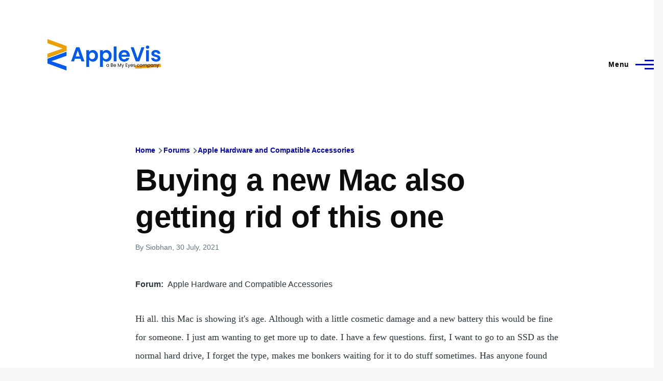

--- FILE ---
content_type: text/html; charset=UTF-8
request_url: https://www.applevis.com/comment/127065
body_size: 15026
content:
<!DOCTYPE html>
<html lang="en" dir="ltr" style="--color--primary-hue:240;--color--primary-saturation:100%;--color--primary-lightness:50">
  <head>
    <meta charset="utf-8" />
<meta name="description" content="Hi all. this Mac is showing it&#039;s age. Although with a little cosmetic damage and a new battery this would be fine for someone. I just am wanting to get more up to date. I have a few questions. first, I want to go to an SSD as the normal hard drive, I forget the type, makes me bonkers waiting for it to do stuff sometimes. Has anyone found boot times, and loading of pages and apps better with an SSD? Has anyone bought a smaller one and wished for a bigger one? What&#039;s the big difference between an air and a pro? This one I&#039;m writing on is a Mac book pro." />
<link rel="canonical" href="https://www.applevis.com/forum/hardware-accessories/buying-new-mac-also-getting-rid-one" />
<meta name="Generator" content="Drupal 10 (https://www.drupal.org)" />
<meta name="MobileOptimized" content="width" />
<meta name="HandheldFriendly" content="true" />
<meta name="viewport" content="width=device-width, initial-scale=1.0" />
<script>var ct_check_js_val = 'ab56c3e943404e88368d3a69243de991';var drupal_ac_antibot_cookie_value = 'd77625ea8e0d66eb8e413c41f400da2bdff1bf48d9e07cec27f5b29fd1c9390d';var ct_use_cookies = 1;var ct_use_alt_cookies = 0;var ct_capture_buffer = 0;</script>

    <title>Buying a new Mac also getting rid of this one | AppleVis</title>
    <link rel="stylesheet" media="all" href="/sites/default/files/css/css_TGGviOI6mKpPmwTwpQPx-kVM3_1dSHtePJVIUuG0AmQ.css?delta=0&amp;language=en&amp;theme=applevis&amp;include=eJxljkEOgzAMBD8UyJOibeIGt06M7AjK7wsXDu1lpZ3Zw2JdhTb2WEUfkMnHIdxreApqvGI-6zvhhU-oqlUoDUN3wVCLhT0LuJEFFd7INGZtjfrwG3RsXDFY--SUtRfYcUsnWF6mDjPdf-nOhYJrZkhqVBjp-uLxH81joXZuDx_U4gNOX-mhVLI" />
<link rel="stylesheet" media="all" href="/sites/default/files/css/css_WDNBB2c1Nb1Wpj7b3ijKZSIDRj3QpkzsBcyp3JB6xco.css?delta=1&amp;language=en&amp;theme=applevis&amp;include=eJxljkEOgzAMBD8UyJOibeIGt06M7AjK7wsXDu1lpZ3Zw2JdhTb2WEUfkMnHIdxreApqvGI-6zvhhU-oqlUoDUN3wVCLhT0LuJEFFd7INGZtjfrwG3RsXDFY--SUtRfYcUsnWF6mDjPdf-nOhYJrZkhqVBjp-uLxH81joXZuDx_U4gNOX-mhVLI" />

    <script type="application/json" data-drupal-selector="drupal-settings-json">{"path":{"baseUrl":"\/","pathPrefix":"","currentPath":"comment\/127065","currentPathIsAdmin":false,"isFront":false,"currentLanguage":"en","currentQuery":{"page":0}},"pluralDelimiter":"\u0003","suppressDeprecationErrors":true,"ajaxPageState":{"libraries":"[base64]","theme":"applevis","theme_token":null},"ajaxTrustedUrl":{"\/search":true},"gtag":{"tagId":"G-PSEEXTXQ9K","consentMode":false,"otherIds":[""],"events":[],"additionalConfigInfo":[]},"field_group":{"html_element":{"mode":"full","context":"view","settings":{"classes":"","id":"","element":"div","show_label":true,"label_element":"h2","label_element_classes":"","attributes":"","effect":"none","speed":"fast"}}},"googleTranslatorDisclaimer":{"selector":".google-translator-switch","displayMode":"HORIZONTAL","disclaimerTitle":"","disclaimer":"","acceptText":"Accept","dontAcceptText":"Do Not Accept","element":"\u003Cspan id=\u0022google_translator_element\u0022\u003E\u003C\/span\u003E\n\u003Cscript src=\u0022\/\/translate.google.com\/translate_a\/element.js?cb=Drupal.behaviors.googleTranslatorElement.init\u0022\u003E\u003C\/script\u003E\n"},"googleTranslatorElement":{"id":"google_translator_element","langcode":"en","languages":"af,sq,am,ar,hy,az,eu,be,bn,bs,bg,ca,ny,zh-CN,zh-TW,co,hr,cs,da,nl,en,eo,et,ee,tl,fi,fr,fy,gl,ka,de,el,gn,gu,ht,ha,haw,iw,hi,hmn,hu,is,ig,id,ga,it,ja,jw,kn,kk,km,rw,ko,kri,ku,ckb,ky,lo,lv,ln,lt,lg,mk,mg,ms,ml,mt,mi,mr,mn,ne,no,or,om,ps,fa,pl,pt,pa,qu,ro,ru,gd,sr,st,sn,sd,si,sk,sl,so,es,su,sw,sv,tg,ta,tt,te,th,ti,tr,tk,ug,uk,ur,uz,vi,cy,xh,yi,yo,zu","displayMode":"HORIZONTAL"},"user":{"uid":0,"permissionsHash":"de5ea5165b6ac84c6351506e83b4f2f4de78a0af6c2931b53fc7eb9114cc6ba3"}}</script>
<script src="/sites/default/files/js/js_0CmhpdJqi2nwlfIHnD0NUc-XwZYha2wAVY90_jGlHRA.js?scope=header&amp;delta=0&amp;language=en&amp;theme=applevis&amp;include=eJxdjVEOwyAMQy8E5UhVCBnLGggKtN1uPyZVk7YfS8-2bBSCOkC2AC3i8G2PwuhQS6E6QrK9gSwX-vjyB9NJ5m4COXxkEa7bCg94uqyahdYxkzzln5efkkHtAkMtJO4owGWuqvBBpuH661-jExje_cmJ3uukRMU"></script>
<script src="/modules/google_tag/js/gtag.js?t8y8zp"></script>

    
<link rel="preload" href="/core/themes/olivero/fonts/metropolis/Metropolis-Regular.woff2" as="font" type="font/woff2" crossorigin>
<link rel="preload" href="/core/themes/olivero/fonts/metropolis/Metropolis-SemiBold.woff2" as="font" type="font/woff2" crossorigin>
<link rel="preload" href="/core/themes/olivero/fonts/metropolis/Metropolis-Bold.woff2" as="font" type="font/woff2" crossorigin>
<link rel="preload" href="/core/themes/olivero/fonts/lora/lora-v14-latin-regular.woff2" as="font" type="font/woff2" crossorigin>
    <noscript><link rel="stylesheet" href="/core/themes/olivero/css/components/navigation/nav-primary-no-js.css?t8y8zp" />
</noscript>
  </head>
  <body class="path-node page-node-type-forum">
        <a href="#main-content" class="visually-hidden focusable skip-link">
      Skip to main content
    </a>
    
      <div class="dialog-off-canvas-main-canvas" data-off-canvas-main-canvas>
    
<div id="page-wrapper" class="page-wrapper">
  <div id="page">

          <header id="header" class="site-header" data-drupal-selector="site-header" role="banner">

                <div class="site-header__fixable" data-drupal-selector="site-header-fixable">
          <div class="site-header__initial">
            <button class="sticky-header-toggle" data-drupal-selector="sticky-header-toggle" role="switch" aria-controls="site-header__inner" aria-label="Sticky header" aria-checked="false">
              <span class="sticky-header-toggle__icon">
                <span></span>
                <span></span>
                <span></span>
              </span>
            </button>
          </div>

                    <div id="site-header__inner" class="site-header__inner" data-drupal-selector="site-header-inner">
            <div class="container site-header__inner__container">

              


<div id="block-applevis-site-branding" role="banner" aria-label="Banner" class="site-branding--bg-white site-branding block block-system block-system-branding-block">
  
    
    <div class="site-branding__inner">
          <a href="/" rel="home" class="site-branding__logo">
        <img src="/sites/default/files/applevis-logo-2026-blue_0.svg" alt="AppleVis Logo" fetchpriority="high" />
      </a>
          </div>
</div>

<div class="header-nav-overlay" data-drupal-selector="header-nav-overlay"></div>


                              <div class="mobile-buttons" data-drupal-selector="mobile-buttons">
                  <button class="mobile-nav-button" data-drupal-selector="mobile-nav-button" aria-label="Main Menu" aria-controls="header-nav" aria-expanded="false">
                    <span class="mobile-nav-button__label">Menu</span>
                    <span class="mobile-nav-button__icon"></span>
                  </button>
                </div>

                <div id="header-nav" class="header-nav" data-drupal-selector="header-nav">
                  
<div class="views-exposed-form block block-search-narrow" data-drupal-selector="views-exposed-form-site-search-page-1" id="block-applevis-exposedformsite-searchpage-1-3" role="search" aria-label="Site search">
  
    
          <div class="block-search-narrow__wrapper" data-drupal-selector="block-search-narrow-wrapper" tabindex="-1">
      <div class="block-search-narrow__container">
        <div class="block-search-narrow__grid">
          <form action="/search" method="get" id="views-exposed-form-site-search-page-1" accept-charset="UTF-8" class="search-form search-block-form">
  <div class="js-form-item form-item js-form-type-search form-item-key js-form-item-key">
      <label for="edit-key" class="form-item__label">Search</label>
        <input placeholder="Type to search" data-drupal-selector="edit-key" type="search" id="edit-key" name="key" value="" size="30" maxlength="128" class="form-search form-element form-element--type-search form-element--api-search" />

        </div>
<div data-drupal-selector="edit-actions" class="form-actions js-form-wrapper form-wrapper" id="edit-actions"><input class="button--primary search-form__submit button js-form-submit form-submit" data-drupal-selector="edit-submit-site-search" type="submit" id="edit-submit-site-search" value="Search" />
</div>


</form>

        </div>
      </div>
    </div>
  </div>
<nav  id="block-applevis-main-menu" role="navigation" aria-label="Main menu" class="primary-nav block block-menu navigation menu--main" aria-labelledby="block-applevis-main-menu-menu">
            
  <h2 class="visually-hidden block__title" id="block-applevis-main-menu-menu">Main navigation</h2>
  
        


          
        
    <ul  class="menu primary-nav__menu primary-nav__menu--level-1" data-drupal-selector="primary-nav-menu--level-1">
            
                          
        
        
        <li class="primary-nav__menu-item primary-nav__menu-item--link primary-nav__menu-item--level-1">
                              
                      <a href="/" class="primary-nav__menu-link primary-nav__menu-link--link primary-nav__menu-link--level-1" data-drupal-selector="primary-nav-menu-link-has-children" data-drupal-link-system-path="&lt;front&gt;">            <span class="primary-nav__menu-link-inner primary-nav__menu-link-inner--level-1">Home</span>
          </a>

            
                  </li>
      
                          
        
        
        <li class="primary-nav__menu-item primary-nav__menu-item--button primary-nav__menu-item--level-1 primary-nav__menu-item--has-children" data-drupal-selector="primary-nav-menu-item-has-children">
                              
          
            <button class="primary-nav__menu-link primary-nav__menu-link--button primary-nav__menu-link--level-1 primary-nav__menu-link--has-children" aria-controls="primary-menu-item-12" aria-expanded="false" data-drupal-selector="primary-nav-submenu-toggle-button" type="button">            <span class="primary-nav__menu-link-inner primary-nav__menu-link-inner--level-1">Account</span>
          </button>

                                  
              <span data-drupal-selector="primary-nav-menu-🥕" class="primary-nav__menu-🥕"></span>
    
    <ul  class="menu primary-nav__menu primary-nav__menu--level-2" data-drupal-selector="primary-nav-menu--level-2" id="primary-menu-item-12">
            
                          
        
        
        <li class="primary-nav__menu-item primary-nav__menu-item--link primary-nav__menu-item--level-2">
                              
                      <a href="/user/login?destination=/forum/hardware-accessories/buying-new-mac-also-getting-rid-one%3Fpage%3D0" class="primary-nav__menu-link primary-nav__menu-link--link primary-nav__menu-link--level-2" data-drupal-link-system-path="user/login">            <span class="primary-nav__menu-link-inner primary-nav__menu-link-inner--level-2">Log in</span>
          </a>

            
                  </li>
          </ul>
  
                  </li>
      
                          
        
        
        <li class="primary-nav__menu-item primary-nav__menu-item--button primary-nav__menu-item--level-1 primary-nav__menu-item--has-children" data-drupal-selector="primary-nav-menu-item-has-children">
                              
          
            <button class="primary-nav__menu-link primary-nav__menu-link--button primary-nav__menu-link--level-1 primary-nav__menu-link--has-children" aria-controls="primary-menu-item-123" aria-expanded="false" data-drupal-selector="primary-nav-submenu-toggle-button" type="button">            <span class="primary-nav__menu-link-inner primary-nav__menu-link-inner--level-1">Post</span>
          </button>

                                  
              <span data-drupal-selector="primary-nav-menu-🥕" class="primary-nav__menu-🥕"></span>
    
    <ul  class="menu primary-nav__menu primary-nav__menu--level-2" data-drupal-selector="primary-nav-menu--level-2" id="primary-menu-item-123">
            
                          
        
        
        <li class="primary-nav__menu-item primary-nav__menu-item--link primary-nav__menu-item--level-2">
                              
                      <a href="https://www.applevis.com/help/guidelines" class="primary-nav__menu-link primary-nav__menu-link--link primary-nav__menu-link--level-2">            <span class="primary-nav__menu-link-inner primary-nav__menu-link-inner--level-2">Posting Guidelines</span>
          </a>

            
                  </li>
      
                          
        
        
        <li class="primary-nav__menu-item primary-nav__menu-item--link primary-nav__menu-item--level-2">
                              
                      <a href="/podcasts/upload" class="primary-nav__menu-link primary-nav__menu-link--link primary-nav__menu-link--level-2" data-drupal-link-system-path="contact/submit_podcast">            <span class="primary-nav__menu-link-inner primary-nav__menu-link-inner--level-2">Submit Podcast</span>
          </a>

            
                  </li>
      
                          
        
        
        <li class="primary-nav__menu-item primary-nav__menu-item--link primary-nav__menu-item--level-2">
                              
                      <a href="https://www.applevis.com/form/blog-submission" class="primary-nav__menu-link primary-nav__menu-link--link primary-nav__menu-link--level-2">            <span class="primary-nav__menu-link-inner primary-nav__menu-link-inner--level-2">Submit Blog Post</span>
          </a>

            
                  </li>
          </ul>
  
                  </li>
      
                          
        
        
        <li class="primary-nav__menu-item primary-nav__menu-item--button primary-nav__menu-item--level-1 primary-nav__menu-item--has-children" data-drupal-selector="primary-nav-menu-item-has-children">
                              
          
            <button class="primary-nav__menu-link primary-nav__menu-link--button primary-nav__menu-link--level-1 primary-nav__menu-link--has-children" aria-controls="primary-menu-item-1234" aria-expanded="false" data-drupal-selector="primary-nav-submenu-toggle-button" type="button">            <span class="primary-nav__menu-link-inner primary-nav__menu-link-inner--level-1">Apps</span>
          </button>

                                  
              <span data-drupal-selector="primary-nav-menu-🥕" class="primary-nav__menu-🥕"></span>
    
    <ul  class="menu primary-nav__menu primary-nav__menu--level-2" data-drupal-selector="primary-nav-menu--level-2" id="primary-menu-item-1234">
            
                          
        
        
        <li class="primary-nav__menu-item primary-nav__menu-item--link primary-nav__menu-item--level-2">
                              
                      <a href="https://www.applevis.com/apps/latest" class="primary-nav__menu-link primary-nav__menu-link--link primary-nav__menu-link--level-2">            <span class="primary-nav__menu-link-inner primary-nav__menu-link-inner--level-2">Latest App Entries</span>
          </a>

            
                  </li>
      
                          
        
        
        <li class="primary-nav__menu-item primary-nav__menu-item--link primary-nav__menu-item--level-2">
                              
                      <a href="https://www.applevis.com/apps/ios/browse" class="primary-nav__menu-link primary-nav__menu-link--link primary-nav__menu-link--level-2">            <span class="primary-nav__menu-link-inner primary-nav__menu-link-inner--level-2">iOS and iPadOS Apps</span>
          </a>

            
                  </li>
      
                          
        
        
        <li class="primary-nav__menu-item primary-nav__menu-item--link primary-nav__menu-item--level-2">
                              
                      <a href="https://www.applevis.com/apps/mac/browse" class="primary-nav__menu-link primary-nav__menu-link--link primary-nav__menu-link--level-2">            <span class="primary-nav__menu-link-inner primary-nav__menu-link-inner--level-2">Mac Apps</span>
          </a>

            
                  </li>
      
                          
        
        
        <li class="primary-nav__menu-item primary-nav__menu-item--link primary-nav__menu-item--level-2">
                              
                      <a href="https://www.applevis.com/apps/watch" class="primary-nav__menu-link primary-nav__menu-link--link primary-nav__menu-link--level-2">            <span class="primary-nav__menu-link-inner primary-nav__menu-link-inner--level-2">Apple Watch Apps</span>
          </a>

            
                  </li>
      
                          
        
        
        <li class="primary-nav__menu-item primary-nav__menu-item--link primary-nav__menu-item--level-2">
                              
                      <a href="https://www.applevis.com/apps/tv" class="primary-nav__menu-link primary-nav__menu-link--link primary-nav__menu-link--level-2">            <span class="primary-nav__menu-link-inner primary-nav__menu-link-inner--level-2">Apple TV Apps</span>
          </a>

            
                  </li>
      
                          
        
        
        <li class="primary-nav__menu-item primary-nav__menu-item--link primary-nav__menu-item--level-2">
                              
                      <a href="/apps/ios/apps-for-blind-or-low-vision-users" class="primary-nav__menu-link primary-nav__menu-link--link primary-nav__menu-link--level-2" data-drupal-link-system-path="apps/ios/apps-for-blind-or-low-vision-users">            <span class="primary-nav__menu-link-inner primary-nav__menu-link-inner--level-2">Apps Developed Specifically for Blind, DeafBlind, and Low Vision Users</span>
          </a>

            
                  </li>
      
                          
        
        
        <li class="primary-nav__menu-item primary-nav__menu-item--link primary-nav__menu-item--level-2">
                              
                      <a href="/apps" title="Browse and search our App Directories" class="primary-nav__menu-link primary-nav__menu-link--link primary-nav__menu-link--level-2" data-drupal-link-system-path="node/27484">            <span class="primary-nav__menu-link-inner primary-nav__menu-link-inner--level-2">Browse App Directories</span>
          </a>

            
                  </li>
          </ul>
  
                  </li>
      
                          
        
        
        <li class="primary-nav__menu-item primary-nav__menu-item--button primary-nav__menu-item--level-1 primary-nav__menu-item--has-children" data-drupal-selector="primary-nav-menu-item-has-children">
                              
          
            <button class="primary-nav__menu-link primary-nav__menu-link--button primary-nav__menu-link--level-1 primary-nav__menu-link--has-children" aria-controls="primary-menu-item-12345" aria-expanded="false" data-drupal-selector="primary-nav-submenu-toggle-button" type="button">            <span class="primary-nav__menu-link-inner primary-nav__menu-link-inner--level-1">Forums</span>
          </button>

                                  
              <span data-drupal-selector="primary-nav-menu-🥕" class="primary-nav__menu-🥕"></span>
    
    <ul  class="menu primary-nav__menu primary-nav__menu--level-2" data-drupal-selector="primary-nav-menu--level-2" id="primary-menu-item-12345">
            
                          
        
        
        <li class="primary-nav__menu-item primary-nav__menu-item--link primary-nav__menu-item--level-2">
                              
                      <a href="https://www.applevis.com/node/add/forum" class="primary-nav__menu-link primary-nav__menu-link--link primary-nav__menu-link--level-2">            <span class="primary-nav__menu-link-inner primary-nav__menu-link-inner--level-2">Create Forum Topic</span>
          </a>

            
                  </li>
      
                          
        
        
        <li class="primary-nav__menu-item primary-nav__menu-item--link primary-nav__menu-item--level-2">
                              
                      <a href="https://www.applevis.com/forum/apple/latest" class="primary-nav__menu-link primary-nav__menu-link--link primary-nav__menu-link--level-2">            <span class="primary-nav__menu-link-inner primary-nav__menu-link-inner--level-2">Latest Apple Posts</span>
          </a>

            
                  </li>
      
                          
        
        
        <li class="primary-nav__menu-item primary-nav__menu-item--link primary-nav__menu-item--level-2">
                              
                      <a href="https://www.applevis.com/forum/non-apple/latest" class="primary-nav__menu-link primary-nav__menu-link--link primary-nav__menu-link--level-2">            <span class="primary-nav__menu-link-inner primary-nav__menu-link-inner--level-2">Latest Non-Apple Posts</span>
          </a>

            
                  </li>
      
                          
        
        
        <li class="primary-nav__menu-item primary-nav__menu-item--link primary-nav__menu-item--level-2">
                              
                      <a href="/forum" class="primary-nav__menu-link primary-nav__menu-link--link primary-nav__menu-link--level-2" data-drupal-link-system-path="forum">            <span class="primary-nav__menu-link-inner primary-nav__menu-link-inner--level-2">Browse Forums</span>
          </a>

            
                  </li>
          </ul>
  
                  </li>
      
                          
        
        
        <li class="primary-nav__menu-item primary-nav__menu-item--button primary-nav__menu-item--level-1 primary-nav__menu-item--has-children" data-drupal-selector="primary-nav-menu-item-has-children">
                              
          
            <button class="primary-nav__menu-link primary-nav__menu-link--button primary-nav__menu-link--level-1 primary-nav__menu-link--has-children" aria-controls="primary-menu-item-123456" aria-expanded="false" data-drupal-selector="primary-nav-submenu-toggle-button" type="button">            <span class="primary-nav__menu-link-inner primary-nav__menu-link-inner--level-1">Blog</span>
          </button>

                                  
              <span data-drupal-selector="primary-nav-menu-🥕" class="primary-nav__menu-🥕"></span>
    
    <ul  class="menu primary-nav__menu primary-nav__menu--level-2" data-drupal-selector="primary-nav-menu--level-2" id="primary-menu-item-123456">
            
                          
        
        
        <li class="primary-nav__menu-item primary-nav__menu-item--link primary-nav__menu-item--level-2">
                              
                      <a href="/blog" class="primary-nav__menu-link primary-nav__menu-link--link primary-nav__menu-link--level-2" data-drupal-link-system-path="blog">            <span class="primary-nav__menu-link-inner primary-nav__menu-link-inner--level-2">AppleVis Blog</span>
          </a>

            
                  </li>
      
                          
        
        
        <li class="primary-nav__menu-item primary-nav__menu-item--link primary-nav__menu-item--level-2">
                              
                      <a href="https://www.applevis.com/form/blog-submission" class="primary-nav__menu-link primary-nav__menu-link--link primary-nav__menu-link--level-2">            <span class="primary-nav__menu-link-inner primary-nav__menu-link-inner--level-2">Submit a Blog Post</span>
          </a>

            
                  </li>
          </ul>
  
                  </li>
      
                          
        
        
        <li class="primary-nav__menu-item primary-nav__menu-item--button primary-nav__menu-item--level-1 primary-nav__menu-item--has-children" data-drupal-selector="primary-nav-menu-item-has-children">
                              
          
            <button class="primary-nav__menu-link primary-nav__menu-link--button primary-nav__menu-link--level-1 primary-nav__menu-link--has-children" aria-controls="primary-menu-item-1234567" aria-expanded="false" data-drupal-selector="primary-nav-submenu-toggle-button" type="button">            <span class="primary-nav__menu-link-inner primary-nav__menu-link-inner--level-1">Podcasts</span>
          </button>

                                  
              <span data-drupal-selector="primary-nav-menu-🥕" class="primary-nav__menu-🥕"></span>
    
    <ul  class="menu primary-nav__menu primary-nav__menu--level-2" data-drupal-selector="primary-nav-menu--level-2" id="primary-menu-item-1234567">
            
                          
        
        
        <li class="primary-nav__menu-item primary-nav__menu-item--link primary-nav__menu-item--level-2">
                              
                      <a href="/podcasts" class="primary-nav__menu-link primary-nav__menu-link--link primary-nav__menu-link--level-2" data-drupal-link-system-path="podcasts">            <span class="primary-nav__menu-link-inner primary-nav__menu-link-inner--level-2">AppleVis Podcast</span>
          </a>

            
                  </li>
      
                          
        
        
        <li class="primary-nav__menu-item primary-nav__menu-item--link primary-nav__menu-item--level-2">
                              
                      <a href="https://www.applevis.com/podcasts/upload" class="primary-nav__menu-link primary-nav__menu-link--link primary-nav__menu-link--level-2">            <span class="primary-nav__menu-link-inner primary-nav__menu-link-inner--level-2">Submit a Podcast</span>
          </a>

            
                  </li>
          </ul>
  
                  </li>
      
                          
        
        
        <li class="primary-nav__menu-item primary-nav__menu-item--button primary-nav__menu-item--level-1 primary-nav__menu-item--has-children" data-drupal-selector="primary-nav-menu-item-has-children">
                              
          
            <button class="primary-nav__menu-link primary-nav__menu-link--button primary-nav__menu-link--level-1 primary-nav__menu-link--has-children" aria-controls="primary-menu-item-12345678" aria-expanded="false" data-drupal-selector="primary-nav-submenu-toggle-button" type="button">            <span class="primary-nav__menu-link-inner primary-nav__menu-link-inner--level-1">Bugs</span>
          </button>

                                  
              <span data-drupal-selector="primary-nav-menu-🥕" class="primary-nav__menu-🥕"></span>
    
    <ul  class="menu primary-nav__menu primary-nav__menu--level-2" data-drupal-selector="primary-nav-menu--level-2" id="primary-menu-item-12345678">
            
                          
        
        
        <li class="primary-nav__menu-item primary-nav__menu-item--link primary-nav__menu-item--level-2">
                              
                      <a href="/bugs" class="primary-nav__menu-link primary-nav__menu-link--link primary-nav__menu-link--level-2" data-drupal-link-system-path="node/12823">            <span class="primary-nav__menu-link-inner primary-nav__menu-link-inner--level-2">Bug Tracker</span>
          </a>

            
                  </li>
      
                          
        
        
        <li class="primary-nav__menu-item primary-nav__menu-item--link primary-nav__menu-item--level-2">
                              
                      <a href="https://www.applevis.com/bugs/ios-ipados-active" class="primary-nav__menu-link primary-nav__menu-link--link primary-nav__menu-link--level-2">            <span class="primary-nav__menu-link-inner primary-nav__menu-link-inner--level-2">Active iOS &amp; iPadOS Bugs</span>
          </a>

            
                  </li>
      
                          
        
        
        <li class="primary-nav__menu-item primary-nav__menu-item--link primary-nav__menu-item--level-2">
                              
                      <a href="https://www.applevis.com/bugs/macos-active" class="primary-nav__menu-link primary-nav__menu-link--link primary-nav__menu-link--level-2">            <span class="primary-nav__menu-link-inner primary-nav__menu-link-inner--level-2">Active macOS Bugs</span>
          </a>

            
                  </li>
      
                          
        
        
        <li class="primary-nav__menu-item primary-nav__menu-item--link primary-nav__menu-item--level-2">
                              
                      <a href="/community-bug-program" class="primary-nav__menu-link primary-nav__menu-link--link primary-nav__menu-link--level-2" data-drupal-link-system-path="node/39559">            <span class="primary-nav__menu-link-inner primary-nav__menu-link-inner--level-2">Community Bug Program</span>
          </a>

            
                  </li>
          </ul>
  
                  </li>
      
                          
        
        
        <li class="primary-nav__menu-item primary-nav__menu-item--button primary-nav__menu-item--level-1 primary-nav__menu-item--has-children" data-drupal-selector="primary-nav-menu-item-has-children">
                              
          
            <button class="primary-nav__menu-link primary-nav__menu-link--button primary-nav__menu-link--level-1 primary-nav__menu-link--has-children" aria-controls="primary-menu-item-123456789" aria-expanded="false" data-drupal-selector="primary-nav-submenu-toggle-button" type="button">            <span class="primary-nav__menu-link-inner primary-nav__menu-link-inner--level-1">More</span>
          </button>

                                  
              <span data-drupal-selector="primary-nav-menu-🥕" class="primary-nav__menu-🥕"></span>
    
    <ul  class="menu primary-nav__menu primary-nav__menu--level-2" data-drupal-selector="primary-nav-menu--level-2" id="primary-menu-item-123456789">
            
                          
        
        
        <li class="primary-nav__menu-item primary-nav__menu-item--link primary-nav__menu-item--level-2">
                              
                      <a href="https://www.applevis.com/new-to-ios" class="primary-nav__menu-link primary-nav__menu-link--link primary-nav__menu-link--level-2">            <span class="primary-nav__menu-link-inner primary-nav__menu-link-inner--level-2">Getting Started with Your First iPhone or iPad</span>
          </a>

            
                  </li>
      
                          
        
        
        <li class="primary-nav__menu-item primary-nav__menu-item--link primary-nav__menu-item--level-2">
                              
                      <a href="https://www.applevis.com/new-to-mac" class="primary-nav__menu-link primary-nav__menu-link--link primary-nav__menu-link--level-2">            <span class="primary-nav__menu-link-inner primary-nav__menu-link-inner--level-2">Getting Started with Your First Mac</span>
          </a>

            
                  </li>
      
                          
        
        
        <li class="primary-nav__menu-item primary-nav__menu-item--link primary-nav__menu-item--level-2">
                              
                      <a href="/guides" class="primary-nav__menu-link primary-nav__menu-link--link primary-nav__menu-link--level-2" data-drupal-link-system-path="guides">            <span class="primary-nav__menu-link-inner primary-nav__menu-link-inner--level-2">Guides &amp; Tutorials</span>
          </a>

            
                  </li>
      
                          
        
        
        <li class="primary-nav__menu-item primary-nav__menu-item--link primary-nav__menu-item--level-2">
                              
                      <a href="https://www.applevis.com/apps/ios/apps-for-blind-or-low-vision-users" class="primary-nav__menu-link primary-nav__menu-link--link primary-nav__menu-link--level-2">            <span class="primary-nav__menu-link-inner primary-nav__menu-link-inner--level-2">AppleVis Golden Apples</span>
          </a>

            
                  </li>
      
                          
        
        
        <li class="primary-nav__menu-item primary-nav__menu-item--link primary-nav__menu-item--level-2">
                              
                      <a href="/reviews" class="primary-nav__menu-link primary-nav__menu-link--link primary-nav__menu-link--level-2" data-drupal-link-system-path="reviews">            <span class="primary-nav__menu-link-inner primary-nav__menu-link-inner--level-2">Hardware &amp; Accessory Reviews</span>
          </a>

            
                  </li>
      
                          
        
        
        <li class="primary-nav__menu-item primary-nav__menu-item--link primary-nav__menu-item--level-2">
                              
                      <a href="/developers" title="Information For App Developers" class="primary-nav__menu-link primary-nav__menu-link--link primary-nav__menu-link--level-2" data-drupal-link-system-path="node/22">            <span class="primary-nav__menu-link-inner primary-nav__menu-link-inner--level-2">Resources for Developers</span>
          </a>

            
                  </li>
          </ul>
  
                  </li>
      
                          
        
        
        <li class="primary-nav__menu-item primary-nav__menu-item--button primary-nav__menu-item--level-1 primary-nav__menu-item--has-children" data-drupal-selector="primary-nav-menu-item-has-children">
                              
          
            <button class="primary-nav__menu-link primary-nav__menu-link--button primary-nav__menu-link--level-1 primary-nav__menu-link--has-children" aria-controls="primary-menu-item-12345678910" aria-expanded="false" data-drupal-selector="primary-nav-submenu-toggle-button" type="button">            <span class="primary-nav__menu-link-inner primary-nav__menu-link-inner--level-1">About</span>
          </button>

                                  
              <span data-drupal-selector="primary-nav-menu-🥕" class="primary-nav__menu-🥕"></span>
    
    <ul  class="menu primary-nav__menu primary-nav__menu--level-2" data-drupal-selector="primary-nav-menu--level-2" id="primary-menu-item-12345678910">
            
                          
        
        
        <li class="primary-nav__menu-item primary-nav__menu-item--link primary-nav__menu-item--level-2">
                              
                      <a href="https://www.applevis.com/about" class="primary-nav__menu-link primary-nav__menu-link--link primary-nav__menu-link--level-2">            <span class="primary-nav__menu-link-inner primary-nav__menu-link-inner--level-2">About AppleVis</span>
          </a>

            
                  </li>
      
                          
        
        
        <li class="primary-nav__menu-item primary-nav__menu-item--link primary-nav__menu-item--level-2">
                              
                      <a href="https://www.applevis.com/help" class="primary-nav__menu-link primary-nav__menu-link--link primary-nav__menu-link--level-2">            <span class="primary-nav__menu-link-inner primary-nav__menu-link-inner--level-2">Frequently Asked Questions</span>
          </a>

            
                  </li>
      
                          
        
        
        <li class="primary-nav__menu-item primary-nav__menu-item--link primary-nav__menu-item--level-2">
                              
                      <a href="https://www.applevis.com/contact" class="primary-nav__menu-link primary-nav__menu-link--link primary-nav__menu-link--level-2">            <span class="primary-nav__menu-link-inner primary-nav__menu-link-inner--level-2">Contact AppleVis</span>
          </a>

            
                  </li>
      
                          
        
        
        <li class="primary-nav__menu-item primary-nav__menu-item--link primary-nav__menu-item--level-2">
                              
                      <a href="https://www.applevis.com/newsletter" class="primary-nav__menu-link primary-nav__menu-link--link primary-nav__menu-link--level-2">            <span class="primary-nav__menu-link-inner primary-nav__menu-link-inner--level-2">Newsletter</span>
          </a>

            
                  </li>
      
                          
        
        
        <li class="primary-nav__menu-item primary-nav__menu-item--link primary-nav__menu-item--level-2">
                              
                      <a href="https://www.bemyeyes.com" class="primary-nav__menu-link primary-nav__menu-link--link primary-nav__menu-link--level-2">            <span class="primary-nav__menu-link-inner primary-nav__menu-link-inner--level-2">Be My Eyes</span>
          </a>

            
                  </li>
          </ul>
  
                  </li>
          </ul>
  


  </nav>


                  

  <div class="region region--secondary-menu">
    <div class="views-exposed-form form--inline block block-search-wide" data-drupal-selector="views-exposed-form-site-search-page-1" id="block-applevis-exposedformsite-searchpage-1">
  
    
      <button class="block-search-wide__button" aria-label="Search Form" data-drupal-selector="block-search-wide-button">
      <svg xmlns="http://www.w3.org/2000/svg" width="22" height="23" viewBox="0 0 22 23">
  <path fill="currentColor" d="M21.7,21.3l-4.4-4.4C19,15.1,20,12.7,20,10c0-5.5-4.5-10-10-10S0,4.5,0,10s4.5,10,10,10c2.1,0,4.1-0.7,5.8-1.8l4.5,4.5c0.4,0.4,1,0.4,1.4,0S22.1,21.7,21.7,21.3z M10,18c-4.4,0-8-3.6-8-8s3.6-8,8-8s8,3.6,8,8S14.4,18,10,18z"/>
</svg>
      <span class="block-search-wide__button-close"></span>
    </button>

        <div class="block-search-wide__wrapper" data-drupal-selector="block-search-wide-wrapper" tabindex="-1">
      <div class="block-search-wide__container">
        <div class="block-search-wide__grid">
          <form action="/search" method="get" id="views-exposed-form-site-search-page-1" accept-charset="UTF-8" class="search-form search-block-form">
  <div class="js-form-item form-item js-form-type-search form-item-key js-form-item-key">
      <label for="edit-key--2" class="form-item__label">Search</label>
        <input placeholder="Type to search" data-drupal-selector="edit-key" type="search" id="edit-key--2" name="key" value="" size="30" maxlength="128" class="form-search form-element form-element--type-search form-element--api-search" />

        </div>
<div data-drupal-selector="edit-actions" class="form-actions js-form-wrapper form-wrapper" id="edit-actions--2"><input class="button--primary search-form__submit button js-form-submit form-submit" data-drupal-selector="edit-submit-site-search-2" type="submit" id="edit-submit-site-search--2" value="Search" />
</div>


</form>

        </div>
      </div>
    </div>
  </div>

  </div>

                </div>
                          </div>
          </div>
        </div>
      </header>
    
    <div id="main-wrapper" class="layout-main-wrapper layout-container">
      <div id="main" class="layout-main">
        <div class="main-content">
          <a id="main-content" tabindex="-1"></a>
          
          <div class="main-content__container container">
            

  <div class="region region--highlighted grid-full layout--pass--content-medium">
    

<div id="block-applevis-googletranslator" class="block block-google-translator">
  
    
      <div class="block__content">
      <a href="#" class="notranslate google-translator-switch">Translate this page</a>

    </div>
  </div>
<div data-drupal-messages-fallback class="hidden messages-list"></div>

  </div>

            

  <div class="region region--breadcrumb grid-full layout--pass--content-medium">
    

<div id="block-applevis-breadcrumbs" class="block block-system block-system-breadcrumb-block">
  
    
      <div class="block__content">
        <nav class="breadcrumb" role="navigation" aria-labelledby="system-breadcrumb">
    <h2 id="system-breadcrumb" class="visually-hidden">Breadcrumb</h2>
    <div class="breadcrumb__content">
      <ol class="breadcrumb__list">
                  <li class="breadcrumb__item">
                          <a href="/" class="breadcrumb__link">Home</a>
                      </li>
                  <li class="breadcrumb__item">
                          <a href="/forum" class="breadcrumb__link">Forums</a>
                      </li>
                  <li class="breadcrumb__item">
                          <a href="/forum/hardware-accessories" class="breadcrumb__link">Apple Hardware and Compatible Accessories</a>
                      </li>
              </ol>
    </div>
  </nav>

    </div>
  </div>

  </div>


                          <main role="main">
                

  <div class="region region--content-above grid-full layout--pass--content-medium">
    

<div id="block-applevis-page-title" class="block block-core block-page-title-block">
  
  

  <h1 class="title page-title">
<span>Buying a new Mac also getting rid of this one</span>
</h1>


  
</div>

  </div>

                

  <div class="region region--content grid-full layout--pass--content-medium" id="content">
    

<div id="block-applevis-content" class="block block-system block-system-main-block">
  
    
      <div class="block__content">
      

<article data-history-node-id="30592" class="node node--type-forum node--view-mode-full">
  <header class="">
    
          
          <div class="node__meta">
          <p>
	    <span>
              By
	      <span><span>Siobhan</span></span>, 30  July,  2021
            </span>
	  </p>
                      <div class="node__author-image">
              <div>
  </div>

            </p>
                    
      </div>
      </header>
  <div class="node__content">
        
  <div class="field field--name-taxonomy-forums field--type-entity-reference field--label-inline clearfix">
    <div class="field__label">Forum</div>
              <div class="field__item">Apple Hardware and Compatible Accessories</div>
          </div>

            <div class="text-content clearfix field field--name-body field--type-text-with-summary field--label-hidden field__item"><p>Hi all. this Mac is showing it&#039;s age. Although with a little cosmetic damage and a new battery this would be fine for someone. I just am wanting to get more up to date. I have a few questions. first, I want to go to an SSD as the normal hard drive, I forget the type, makes me bonkers waiting for it to do stuff sometimes. Has anyone found boot times, and loading of pages and apps better with an SSD? Has anyone bought a smaller one and wished for a bigger one? What&#039;s the big difference between an air and a pro? This one I&#039;m writing on is a Mac book pro. If I erase the disc before selling this one, will someone else be able to get a copy of Catalina on it? That&#039;s as far as it goes. I want to put as much thought into this as possible. I don&#039;t want to have the latest one, but one that holds for a few system upgrades. I swear i&#039;ve written this stuff before, so I apologize. Thanks for any help Any other tips experiences, or sites I can check besides the usual would help too. I live in Florida. Have a good one.<br />
P.s. I&#039;m hesitant for a referbished as two computers, my dad&#039;s and my own back in the day have crapped out.</p>
</div>
      
<div >
  <h2>Options</h2>
    <ul class="links inline">
          <li><a href="/user/login?destination=/forum/hardware-accessories/buying-new-mac-also-getting-rid-one%23comment-form">Log in</a> or <a href="/user/register?destination=/forum/hardware-accessories/buying-new-mac-also-getting-rid-one%23comment-form">register</a> to post comments</li>
      </ul>
  </div>

<section data-drupal-selector="comments" class="comments">

      
    <h2 class="comments__title">Comments</h2>
    
  
  
<article  data-comment-user-id="9" id="comment-126940" class="comment js-comment comment--level-1" role="article" data-drupal-selector="comment">
     <div class="comment__title">
               
        <h3><a href="/comment/126940#comment-126940" class="permalink" rel="bookmark" hreflang="en">The M1 MacBook Air is fine for most everyone</a></h3>
        
          </div>
  <span class="hidden" data-comment-timestamp="1627655055"></span>

  <div class="comment__text-wrapper">
    <footer class="comment__meta">
      <p class="comment__author">By <span>Brandt</span> on Friday, July 30, 2021 - 14:24</p>
  <div class="comment__picture-wrapper">
    <div class="comment__picture">
      <div>
  </div>

    </div>
  </div>
                </footer>
    <div class="comment__title comment__content">
      
            <div class="text-content field field--name-comment-body field--type-text-long field--label-hidden field__item comment__text-content"><p>Hi Siobhan,</p>
<p>Unless you know you will need it, I wouldn&#039;t recommend buying more than the base MacBook Air to anyone. I wouldn&#039;t even bother with buying more storage, you can get external storage cheeper. Apple really gets you on that. The 8 GB Ram is also fine for most, again, if you need it, you&#039;d know.</p>
<p>I really love my M1 MacBook Air, use too use a 2012 MacBook Pro, and, yes, back then you actually needed one of those to get anything done. I haven&#039;t seen a computer with a Harddrive in so long, I really don&#039;t remember when. All new computers will have an SSD.</p>
</div>
      <ul class="links inline comment__links">
          <li class="comment__links-item"></li>
      </ul>
    </div>
  </div>
</article>

<article  data-comment-user-id="422" id="comment-126942" class="comment js-comment comment--level-1 by-node-author" role="article" data-drupal-selector="comment">
     <div class="comment__title">
               
        <h3><a href="/comment/126942#comment-126942" class="permalink" rel="bookmark" hreflang="en">Here&#039;s why I think I need more</a></h3>
        
          </div>
  <span class="hidden" data-comment-timestamp="1627655314"></span>

  <div class="comment__text-wrapper">
    <footer class="comment__meta">
      <p class="comment__author">By <span>Siobhan</span> on Friday, July 30, 2021 - 14:28</p>
  <div class="comment__picture-wrapper">
    <div class="comment__picture">
      <div>
  </div>

    </div>
  </div>
                </footer>
    <div class="comment__title comment__content">
      
            <div class="text-content field field--name-comment-body field--type-text-long field--label-hidden field__item comment__text-content"><p>Hi. Thanks for telling me that about the SSD Unless it states it, I think I get the old spinning one. The reason I think I would need more memory is because I seem to have it taking so long to do something could&#039;ve been related to the memory. I don&#039;t know i&#039;m just trying to ask questions before I stalk the fedex dude and demand I be the first delivery. Lmao thanks dude.</p>
</div>
      <ul class="links inline comment__links">
          <li class="comment__links-item"></li>
      </ul>
    </div>
  </div>
</article>

<article  data-comment-user-id="2597" id="comment-126960" class="comment js-comment comment--level-1" role="article" data-drupal-selector="comment">
     <div class="comment__title">
               
        <h3><a href="/comment/126960#comment-126960" class="permalink" rel="bookmark" hreflang="en">New Mac</a></h3>
        
          </div>
  <span class="hidden" data-comment-timestamp="1627684365"></span>

  <div class="comment__text-wrapper">
    <footer class="comment__meta">
      <p class="comment__author">By <span>CuriousNetEntity</span> on Friday, July 30, 2021 - 22:32</p>
  <div class="comment__picture-wrapper">
    <div class="comment__picture">
      <div>
  </div>

    </div>
  </div>
                </footer>
    <div class="comment__title comment__content">
      
            <div class="text-content field field--name-comment-body field--type-text-long field--label-hidden field__item comment__text-content"><p>I second the recommendation for buying a new MacBook Air. All that slowness and &quot;busy, busy, busy you are used to will be gone. 16 GB of memory didn&#039;t help my old Mac stop that. If you are used to a computer with a hard drive in it you will be totally astonished at the speed of a new one. I don&#039;t know what you tend to do with your computer, but unless you edit huge audio/video projects I doubt you need anything more than an M1 MacBook Air which comes with an SSD and 8GB RAM by default. The older Macs aren&#039;t really that much cheaper, but will be significantly slower. The only reason not to get the newest MacBook is if you also want to run Windows on it, or if there is some very specific program you use that would not work on the new processors. Most apps do work well.<br />
Maybe this doesn&#039;t matter to you, but I bought the M1 MacBook Air because it has no fan at all. It is absolutely silent and doesn&#039;t get hot. It also has better battery life than previous models.</p>
<p>Sorry I don&#039;t know anything about preparing your old Mac for resale.</p>
</div>
      <ul class="links inline comment__links">
          <li class="comment__links-item"></li>
      </ul>
    </div>
  </div>
</article>

<article  data-comment-user-id="422" id="comment-126973" class="comment js-comment comment--level-1 by-node-author" role="article" data-drupal-selector="comment">
     <div class="comment__title">
               
        <h3><a href="/comment/126973#comment-126973" class="permalink" rel="bookmark" hreflang="en">What&#039;s the sound quality?l might go with an air as right now my </a></h3>
        
          </div>
  <span class="hidden" data-comment-timestamp="1627727460"></span>

  <div class="comment__text-wrapper">
    <footer class="comment__meta">
      <p class="comment__author">By <span>Siobhan</span> on Saturday, July 31, 2021 - 10:31</p>
  <div class="comment__picture-wrapper">
    <div class="comment__picture">
      <div>
  </div>

    </div>
  </div>
                </footer>
    <div class="comment__title comment__content">
      
            <div class="text-content field field--name-comment-body field--type-text-long field--label-hidden field__item comment__text-content"><p>Have the Macs gained any decent speakers? The ones on this one are just not loud enough and no bass tospeak of. Yeah I know, laptop but still. So can anyone tell me how nice they sound now? Still doing a ton of research. I stil</p>
</div>
      <ul class="links inline comment__links">
          <li class="comment__links-item"></li>
      </ul>
    </div>
  </div>
</article>

<article  data-comment-user-id="1957" id="comment-126979" class="comment js-comment comment--level-1" role="article" data-drupal-selector="comment">
     <div class="comment__title">
               
        <h3><a href="/comment/126979#comment-126979" class="permalink" rel="bookmark" hreflang="en">Speakers </a></h3>
        
          </div>
  <span class="hidden" data-comment-timestamp="1627736223"></span>

  <div class="comment__text-wrapper">
    <footer class="comment__meta">
      <p class="comment__author">By <span>Holger Fiallo</span> on Saturday, July 31, 2021 - 12:57</p>
  <div class="comment__picture-wrapper">
    <div class="comment__picture">
      <div>
  </div>

    </div>
  </div>
                </footer>
    <div class="comment__title comment__content">
      
            <div class="text-content field field--name-comment-body field--type-text-long field--label-hidden field__item comment__text-content"><p>The only one with great sspeakers is the mac pro. The others are OK but nothing to get happy. So several reviews by a cool guy Flassy Carter on it and he does a great on any item.</p>
</div>
      <ul class="links inline comment__links">
          <li class="comment__links-item"></li>
      </ul>
    </div>
  </div>
</article>

<article  data-comment-user-id="1957" id="comment-126981" class="comment js-comment comment--level-1" role="article" data-drupal-selector="comment">
     <div class="comment__title">
               
        <h3><a href="/comment/126981#comment-126981" class="permalink" rel="bookmark" hreflang="en">Correction</a></h3>
        
          </div>
  <span class="hidden" data-comment-timestamp="1627737351"></span>

  <div class="comment__text-wrapper">
    <footer class="comment__meta">
      <p class="comment__author">By <span>Holger Fiallo</span> on Saturday, July 31, 2021 - 13:15</p>
  <div class="comment__picture-wrapper">
    <div class="comment__picture">
      <div>
  </div>

    </div>
  </div>
                </footer>
    <div class="comment__title comment__content">
      
            <div class="text-content field field--name-comment-body field--type-text-long field--label-hidden field__item comment__text-content"><p>Name of the person who does a nice job with any product is Flossy Carter check him in youtube. He is diferent from others and direct to the point.</p>
</div>
      <ul class="links inline comment__links">
          <li class="comment__links-item"></li>
      </ul>
    </div>
  </div>
</article>

<article  data-comment-user-id="24816" id="comment-126988" class="comment js-comment comment--level-1" role="article" data-drupal-selector="comment">
     <div class="comment__title">
               
        <h3><a href="/comment/126988#comment-126988" class="permalink" rel="bookmark" hreflang="en">mic sound quality?</a></h3>
        
          </div>
  <span class="hidden" data-comment-timestamp="1627754937"></span>

  <div class="comment__text-wrapper">
    <footer class="comment__meta">
      <p class="comment__author">By <span>JC</span> on Saturday, July 31, 2021 - 18:08</p>
  <div class="comment__picture-wrapper">
    <div class="comment__picture">
      <div>
  </div>

    </div>
  </div>
                </footer>
    <div class="comment__title comment__content">
      
            <div class="text-content field field--name-comment-body field--type-text-long field--label-hidden field__item comment__text-content"><p>Hi,</p>
<p>I, too, am looking into upgrading to the MacBook Air m1. what&#039;s the sound quality on the new mics?</p>
</div>
      <ul class="links inline comment__links">
          <li class="comment__links-item"></li>
      </ul>
    </div>
  </div>
</article>

<article  data-comment-user-id="7685" id="comment-126990" class="comment js-comment comment--level-1" role="article" data-drupal-selector="comment">
     <div class="comment__title">
               
        <h3><a href="/comment/126990#comment-126990" class="permalink" rel="bookmark" hreflang="en">New Mac</a></h3>
        
          </div>
  <span class="hidden" data-comment-timestamp="1627762518"></span>

  <div class="comment__text-wrapper">
    <footer class="comment__meta">
      <p class="comment__author">By <span>Becca</span> on Saturday, July 31, 2021 - 20:15</p>
  <div class="comment__picture-wrapper">
    <div class="comment__picture">
      <div>
  </div>

    </div>
  </div>
                </footer>
    <div class="comment__title comment__content">
      
            <div class="text-content field field--name-comment-body field--type-text-long field--label-hidden field__item comment__text-content"><p>Hi. I&#039;m currently typing this on a 2020 MacBook Air with an M1 chip. I think the battery is great for what I do with my Mac, that is, emails, watching Netflix, browsing the internet etc. If you don&#039;t edit videos and do other really powerful things than I would stick with the MacBook Air.</p>
</div>
      <ul class="links inline comment__links">
          <li class="comment__links-item"></li>
      </ul>
    </div>
  </div>
</article>

<article  data-comment-user-id="24816" id="comment-126992" class="comment js-comment" role="article" data-drupal-selector="comment">
     <div class="comment__title">
               
        <h3><a href="/comment/126992#comment-126992" class="permalink" rel="bookmark" hreflang="en">re: New Mac</a></h3>
        
          </div>
  <span class="hidden" data-comment-timestamp="1627769746"></span>

  <div class="comment__text-wrapper">
    <footer class="comment__meta">
      <p class="comment__author">By <span>JC</span> on Saturday, July 31, 2021 - 22:15</p>
  <div class="comment__picture-wrapper">
    <div class="comment__picture">
      <div>
  </div>

    </div>
  </div>
                    <p class="visually-hidden">In reply to <a href="/comment/126990#comment-126990" class="permalink" rel="bookmark" hreflang="en">New Mac</a> by <span>Becca</span></p>
          </footer>
    <div class="comment__title comment__content">
      
            <div class="text-content field field--name-comment-body field--type-text-long field--label-hidden field__item comment__text-content"><p>Hi,</p>
<p>Question for you: how&#039;s the mic quality on the new 2020 m1 Mac? does it sound good?</p>
</div>
      <ul class="links inline comment__links">
          <li class="comment__links-item"></li>
      </ul>
    </div>
  </div>
</article>

<article  data-comment-user-id="422" id="comment-127004" class="comment js-comment comment--level-1 by-node-author" role="article" data-drupal-selector="comment">
     <div class="comment__title">
               
        <h3><a href="/comment/127004#comment-127004" class="permalink" rel="bookmark" hreflang="en">No more magnetic charger</a></h3>
        
          </div>
  <span class="hidden" data-comment-timestamp="1627812120"></span>

  <div class="comment__text-wrapper">
    <footer class="comment__meta">
      <p class="comment__author">By <span>Siobhan</span> on Sunday, August 1, 2021 - 10:02</p>
  <div class="comment__picture-wrapper">
    <div class="comment__picture">
      <div>
  </div>

    </div>
  </div>
                </footer>
    <div class="comment__title comment__content">
      
            <div class="text-content field field--name-comment-body field--type-text-long field--label-hidden field__item comment__text-content"><p>I thought apple still had the magnetic charger but I guess not. Plus I see things like 85 watt charger but according ti Apple, I get a two meter usbc cable and 30 watt charging adapter. I&#039;m also guessing the cord can not be extended like the older models. I think I will go with the M1 chip. Also there&#039;s a sales tax holiday going on in my state. According to siri, my tax is six percent. Yet when pricing an air on bestbuy, I was told sales tax was seven bucks. So yeah I&#039;m confused. I&#039;m a little disapointed they got rid of the magnetic charger. Also, what are the USB4 ports? I might&#039;ve gotten that wrong. Thanks for answering questions. I know i&#039;m driving myself and you all crazy.</p>
</div>
      <ul class="links inline comment__links">
          <li class="comment__links-item"></li>
      </ul>
    </div>
  </div>
</article>

<article  data-comment-user-id="24816" id="comment-127006" class="comment js-comment" role="article" data-drupal-selector="comment">
     <div class="comment__title">
               
        <h3><a href="/comment/127006#comment-127006" class="permalink" rel="bookmark" hreflang="en">re: No more magnetic charger</a></h3>
        
          </div>
  <span class="hidden" data-comment-timestamp="1627823021"></span>

  <div class="comment__text-wrapper">
    <footer class="comment__meta">
      <p class="comment__author">By <span>JC</span> on Sunday, August 1, 2021 - 13:03</p>
  <div class="comment__picture-wrapper">
    <div class="comment__picture">
      <div>
  </div>

    </div>
  </div>
                    <p class="visually-hidden">In reply to <a href="/comment/127004#comment-127004" class="permalink" rel="bookmark" hreflang="en">No more magnetic charger</a> by <span>Siobhan</span></p>
          </footer>
    <div class="comment__title comment__content">
      
            <div class="text-content field field--name-comment-body field--type-text-long field--label-hidden field__item comment__text-content"><p>Hi Siobhan,</p>
<p>Yes, you are correct, their&#039;s no magnetic charger, as all m1 Macs come with USB C chargers. also, the USB 4 ports are USB C ports. these can be used for both charging, and data transfer. these can also be used for audio devices which also have USB C connectivity. for example, the Mic I have has not only USB A for older Macs, but also USB C for newer Macs. so whenever I get an M1 Mac, I could just connect the mic directly to the USB C ports. HTH.</p>
</div>
      <ul class="links inline comment__links">
          <li class="comment__links-item"></li>
      </ul>
    </div>
  </div>
</article>

<article  data-comment-user-id="422" id="comment-127007" class="comment js-comment comment--level-1 by-node-author" role="article" data-drupal-selector="comment">
     <div class="comment__title">
               
        <h3><a href="/comment/127007#comment-127007" class="permalink" rel="bookmark" hreflang="en">It does, thanks</a></h3>
        
          </div>
  <span class="hidden" data-comment-timestamp="1627823336"></span>

  <div class="comment__text-wrapper">
    <footer class="comment__meta">
      <p class="comment__author">By <span>Siobhan</span> on Sunday, August 1, 2021 - 13:08</p>
  <div class="comment__picture-wrapper">
    <div class="comment__picture">
      <div>
  </div>

    </div>
  </div>
                </footer>
    <div class="comment__title comment__content">
      
            <div class="text-content field field--name-comment-body field--type-text-long field--label-hidden field__item comment__text-content"><p>Hi. I appreciate all the help you and others give. Now if i can just buy the stupid thing!! Lol. I don&#039;t remember how long this current cord is, but I wonder if six feet is enough? Again I&#039;m remembering the old Mac where you could make the cord much longer by just unplugging the two prongs and putting in the larger plug. Ugh can I make a freakin decision already?! Thanks so much.</p>
</div>
      <ul class="links inline comment__links">
          <li class="comment__links-item"></li>
      </ul>
    </div>
  </div>
</article>

<article  data-comment-user-id="9468" id="comment-127026" class="comment js-comment" role="article" data-drupal-selector="comment">
     <div class="comment__title">
               
        <h3><a href="/comment/127026#comment-127026" class="permalink" rel="bookmark" hreflang="en">Cable length </a></h3>
        
          </div>
  <span class="hidden" data-comment-timestamp="1627888284"></span>

  <div class="comment__text-wrapper">
    <footer class="comment__meta">
      <p class="comment__author">By <span>Dennis Westphal</span> on Monday, August 2, 2021 - 07:11</p>
  <div class="comment__picture-wrapper">
    <div class="comment__picture">
      <div>
  </div>

    </div>
  </div>
                    <p class="visually-hidden">In reply to <a href="/comment/127007#comment-127007" class="permalink" rel="bookmark" hreflang="en">It does, thanks</a> by <span>Siobhan</span></p>
          </footer>
    <div class="comment__title comment__content">
      
            <div class="text-content field field--name-comment-body field--type-text-long field--label-hidden field__item comment__text-content"><p>You could just buy a longer USB C Cable seperatly. That way you can swap out the cable between the Macbook and the power brick for whatever length you need. </p>
<p>The power brick and the Macbook have USB C. So every USB C cable will work between them. </p>
<p>As for the speakers I was thrilled coming from a 2015 Macbook Air. The new ones sound really good. I thing you will not be disappointed.</p>
</div>
      <ul class="links inline comment__links">
          <li class="comment__links-item"></li>
      </ul>
    </div>
  </div>
</article>

<article  data-comment-user-id="422" id="comment-127029" class="comment js-comment comment--level-1 by-node-author" role="article" data-drupal-selector="comment">
     <div class="comment__title">
               
        <h3><a href="/comment/127029#comment-127029" class="permalink" rel="bookmark" hreflang="en">I probably won&#039;t</a></h3>
        
          </div>
  <span class="hidden" data-comment-timestamp="1627890577"></span>

  <div class="comment__text-wrapper">
    <footer class="comment__meta">
      <p class="comment__author">By <span>Siobhan</span> on Monday, August 2, 2021 - 07:49</p>
  <div class="comment__picture-wrapper">
    <div class="comment__picture">
      <div>
  </div>

    </div>
  </div>
                </footer>
    <div class="comment__title comment__content">
      
            <div class="text-content field field--name-comment-body field--type-text-long field--label-hidden field__item comment__text-content"><p>Thanks I can buy a longer one, I should probably get a spare anyway. I based my dislike of the sound on a youtube vid so there&#039;s that. Let&#039;s be honest the sound test in a store won&#039;t help much I know. Well now I think i&#039;ll look at the launch, and depending on the finance fairy see how it goes.</p>
</div>
      <ul class="links inline comment__links">
          <li class="comment__links-item"></li>
      </ul>
    </div>
  </div>
</article>

<article  data-comment-user-id="24816" id="comment-127048" class="comment js-comment comment--level-1" role="article" data-drupal-selector="comment">
     <div class="comment__title">
               
        <h3><a href="/comment/127048#comment-127048" class="permalink" rel="bookmark" hreflang="en">Question for Dennis</a></h3>
        
          </div>
  <span class="hidden" data-comment-timestamp="1627917566"></span>

  <div class="comment__text-wrapper">
    <footer class="comment__meta">
      <p class="comment__author">By <span>JC</span> on Monday, August 2, 2021 - 15:18</p>
  <div class="comment__picture-wrapper">
    <div class="comment__picture">
      <div>
  </div>

    </div>
  </div>
                </footer>
    <div class="comment__title comment__content">
      
            <div class="text-content field field--name-comment-body field--type-text-long field--label-hidden field__item comment__text-content"><p>Dennis,</p>
<p>What MacBook you have now? the air? or the pro? just wondering. and how does the internal mic sound?</p>
</div>
      <ul class="links inline comment__links">
          <li class="comment__links-item"></li>
      </ul>
    </div>
  </div>
</article>

<article  data-comment-user-id="21048" id="comment-127051" class="comment js-comment comment--level-1" role="article" data-drupal-selector="comment">
     <div class="comment__title">
               
        <h3><a href="/comment/127051#comment-127051" class="permalink" rel="bookmark" hreflang="en">Re: Magnetic Charger</a></h3>
        
          </div>
  <span class="hidden" data-comment-timestamp="1627921956"></span>

  <div class="comment__text-wrapper">
    <footer class="comment__meta">
      <p class="comment__author">By <span>Cowboy</span> on Monday, August 2, 2021 - 16:32</p>
  <div class="comment__picture-wrapper">
    <div class="comment__picture">
      <div>
  </div>

    </div>
  </div>
                </footer>
    <div class="comment__title comment__content">
      
            <div class="text-content field field--name-comment-body field--type-text-long field--label-hidden field__item comment__text-content"><p>Is it only the Pro that they are bringing the magnetic charger back on, are are they doing that on the Air as well? </p>
<p>I know many people love the magnetic charger, but I personally think bringing it back is a terrible idea. It&#039;s not universal. If your USBC cable goes bad you can easily get another one. Hell, if you have to, you can use a different power brick as long as it&#039;s not too powerful.</p>
</div>
      <ul class="links inline comment__links">
          <li class="comment__links-item"></li>
      </ul>
    </div>
  </div>
</article>

<article  data-comment-user-id="4952" id="comment-127052" class="comment js-comment" role="article" data-drupal-selector="comment">
     <div class="comment__title">
               
        <h3><a href="/comment/127052#comment-127052" class="permalink" rel="bookmark" hreflang="en">I love flossy carter. His…</a></h3>
        
          </div>
  <span class="hidden" data-comment-timestamp="1627926463"></span>

  <div class="comment__text-wrapper">
    <footer class="comment__meta">
      <p class="comment__author">By <span>Brian Giles</span> on Monday, August 2, 2021 - 17:47</p>
  <div class="comment__picture-wrapper">
    <div class="comment__picture">
      <div>
  </div>

    </div>
  </div>
                    <p class="visually-hidden">In reply to <a href="/comment/126981#comment-126981" class="permalink" rel="bookmark" hreflang="en">Correction</a> by <span>Holger Fiallo</span></p>
          </footer>
    <div class="comment__title comment__content">
      
            <div class="text-content field field--name-comment-body field--type-text-long field--label-hidden field__item comment__text-content"><p>I love flossy carter. His tech reviews are entertaining, although the way he does them is more targetted at the African-American community. I love at the beginning he always goes Shout out to White Shoes, back in the building.&quot; White shoes being his cat.</p>
</div>
      <ul class="links inline comment__links">
          <li class="comment__links-item"></li>
      </ul>
    </div>
  </div>
</article>

<article  data-comment-user-id="4952" id="comment-127053" class="comment js-comment comment--level-1" role="article" data-drupal-selector="comment">
     <div class="comment__title">
               
        <h3><a href="/comment/127053#comment-127053" class="permalink" rel="bookmark" hreflang="en">As far as selling your old…</a></h3>
        
          </div>
  <span class="hidden" data-comment-timestamp="1627926670"></span>

  <div class="comment__text-wrapper">
    <footer class="comment__meta">
      <p class="comment__author">By <span>Brian Giles</span> on Monday, August 2, 2021 - 17:51</p>
  <div class="comment__picture-wrapper">
    <div class="comment__picture">
      <div>
  </div>

    </div>
  </div>
                </footer>
    <div class="comment__title comment__content">
      
            <div class="text-content field field--name-comment-body field--type-text-long field--label-hidden field__item comment__text-content"><p>As far as selling your old Mac, I think I found a guide on Apple&#039;s website on how to do that. I restored mth my MBP to factory settings, which meant it went all the way back to Mountain Lion. Unfortunately, I got scammed by the guy who bought it, which I should have caught.</p>
</div>
      <ul class="links inline comment__links">
          <li class="comment__links-item"></li>
      </ul>
    </div>
  </div>
</article>

<article  data-comment-user-id="1957" id="comment-127054" class="comment js-comment comment--level-1" role="article" data-drupal-selector="comment">
     <div class="comment__title">
               
        <h3><a href="/comment/127054#comment-127054" class="permalink" rel="bookmark" hreflang="en">No</a></h3>
        
          </div>
  <span class="hidden" data-comment-timestamp="1627927140"></span>

  <div class="comment__text-wrapper">
    <footer class="comment__meta">
      <p class="comment__author">By <span>Holger Fiallo</span> on Monday, August 2, 2021 - 17:59</p>
  <div class="comment__picture-wrapper">
    <div class="comment__picture">
      <div>
  </div>

    </div>
  </div>
                </footer>
    <div class="comment__title comment__content">
      
            <div class="text-content field field--name-comment-body field--type-text-long field--label-hidden field__item comment__text-content"><p>I am Latino and listen to his review. I got a key change he suggested for my AirTag. He does a great job. Direct and to point..</p>
</div>
      <ul class="links inline comment__links">
          <li class="comment__links-item"></li>
      </ul>
    </div>
  </div>
</article>

<article  data-comment-user-id="422" id="comment-127055" class="comment js-comment comment--level-1 by-node-author" role="article" data-drupal-selector="comment">
     <div class="comment__title">
               
        <h3><a href="/comment/127055#comment-127055" class="permalink" rel="bookmark" hreflang="en">I will definitely restore back to whatever this had</a></h3>
        
          </div>
  <span class="hidden" data-comment-timestamp="1627928307"></span>

  <div class="comment__text-wrapper">
    <footer class="comment__meta">
      <p class="comment__author">By <span>Siobhan</span> on Monday, August 2, 2021 - 18:18</p>
  <div class="comment__picture-wrapper">
    <div class="comment__picture">
      <div>
  </div>

    </div>
  </div>
                </footer>
    <div class="comment__title comment__content">
      
            <div class="text-content field field--name-comment-body field--type-text-long field--label-hidden field__item comment__text-content"><p>I&#039;ll restore it of course. for the person who is foaming at the mouth to find out how the mics are, just do what I did. You tube and figure out if you like what you hear, easy enough. I&#039;m not really interested in the reviewer, I want to make my own decisions. Thanks though, plus the idea of a person naming their animal white shoes, is a bit odd and I&#039;d like to leave it there. I&#039;m probably look ing at black Friday or Cyber Monday as I need the finances to aline a bit more. To the person who doesn&#039;t like the idea of a magnetic charger, I&#039;d rather pull a charger away from my 3000 dollar computer then slam it onto the floor. Hell this one has scratches from me trying to avoid corners and things. Yes I know hard shells exist. I&#039;ve also fried things before so I&#039;d rather not take chances with the wrong adapter. I&#039;m at least going to look at the new Macs coming up out of curiosity.</p>
</div>
      <ul class="links inline comment__links">
          <li class="comment__links-item"></li>
      </ul>
    </div>
  </div>
</article>

<article  data-comment-user-id="24816" id="comment-127065" class="comment js-comment" role="article" data-drupal-selector="comment">
     <div class="comment__title">
               
        <h3><a href="/comment/127065#comment-127065" class="permalink" rel="bookmark" hreflang="en">re: I love flossy carter. His…</a></h3>
        
          </div>
  <span class="hidden" data-comment-timestamp="1627952893"></span>

  <div class="comment__text-wrapper">
    <footer class="comment__meta">
      <p class="comment__author">By <span>JC</span> on Tuesday, August 3, 2021 - 01:08</p>
  <div class="comment__picture-wrapper">
    <div class="comment__picture">
      <div>
  </div>

    </div>
  </div>
                    <p class="visually-hidden">In reply to <a href="/comment/127052#comment-127052" class="permalink" rel="bookmark" hreflang="en">I love flossy carter. His…</a> by <span>Brian Giles</span></p>
          </footer>
    <div class="comment__title comment__content">
      
            <div class="text-content field field--name-comment-body field--type-text-long field--label-hidden field__item comment__text-content"><p>I love flossy Carter as well. he&#039;s great. His tech reviews are very formative as well. I especially enjoyed his review on the MacBook Pro, so I might go with that, since the speakers on it sound incredible!!  The first time I herd it, I was absolutely blown away. wow!! just, wow!! As far as the Touch Bar goes for voiceover, it&#039;s a no brainer, since it can be easily navigated with voiceover, just like on the iPhone.</p>
</div>
      <ul class="links inline comment__links">
          <li class="comment__links-item"></li>
      </ul>
    </div>
  </div>
</article>

<article  data-comment-user-id="1957" id="comment-127066" class="comment js-comment" role="article" data-drupal-selector="comment">
     <div class="comment__title">
               
        <h3><a href="/comment/127066#comment-127066" class="permalink" rel="bookmark" hreflang="en">Bella the cat</a></h3>
        
          </div>
  <span class="hidden" data-comment-timestamp="1627956172"></span>

  <div class="comment__text-wrapper">
    <footer class="comment__meta">
      <p class="comment__author">By <span>Holger Fiallo</span> on Tuesday, August 3, 2021 - 02:02</p>
  <div class="comment__picture-wrapper">
    <div class="comment__picture">
      <div>
  </div>

    </div>
  </div>
                    <p class="visually-hidden">In reply to <a href="/comment/127055#comment-127055" class="permalink" rel="bookmark" hreflang="en">I will definitely restore back to whatever this had</a> by <span>Siobhan</span></p>
          </footer>
    <div class="comment__title comment__content">
      
            <div class="text-content field field--name-comment-body field--type-text-long field--label-hidden field__item comment__text-content"><p>Maybe next time he gets a pte he can ask for input.</p>
</div>
      <ul class="links inline comment__links">
          <li class="comment__links-item"></li>
      </ul>
    </div>
  </div>
</article>

<article  data-comment-user-id="9468" id="comment-127081" class="comment js-comment" role="article" data-drupal-selector="comment">
     <div class="comment__title">
               
        <h3><a href="/comment/127081#comment-127081" class="permalink" rel="bookmark" hreflang="en">I had the Macbook Air until…</a></h3>
        
          </div>
  <span class="hidden" data-comment-timestamp="1628006523"></span>

  <div class="comment__text-wrapper">
    <footer class="comment__meta">
      <p class="comment__author">By <span>Dennis Westphal</span> on Tuesday, August 3, 2021 - 16:02</p>
  <div class="comment__picture-wrapper">
    <div class="comment__picture">
      <div>
  </div>

    </div>
  </div>
                    <p class="visually-hidden">In reply to <a href="/comment/127048#comment-127048" class="permalink" rel="bookmark" hreflang="en">Question for Dennis</a> by <span>JC</span></p>
          </footer>
    <div class="comment__title comment__content">
      
            <div class="text-content field field--name-comment-body field--type-text-long field--label-hidden field__item comment__text-content"><p>I had the Macbook Air until about four months ago. I only tested the internal mic once. It was okay but don&#039;t get fooled by Apple claiming some kind of studio quality. It will be fine for Facetime calls and stuff like that but I personally would prefer a dedicated mic any day of the week if I have one on hand. </p>
<p>But don&#039;t get me wrong the quality really is *not* bad! I am just very critical with those things.</p>
</div>
      <ul class="links inline comment__links">
          <li class="comment__links-item"></li>
      </ul>
    </div>
  </div>
</article>

<article  data-comment-user-id="15" id="comment-127098" class="comment js-comment" role="article" data-drupal-selector="comment">
     <div class="comment__title">
               
        <h3><a href="/comment/127098#comment-127098" class="permalink" rel="bookmark" hreflang="en">more than likely</a></h3>
        
          </div>
  <span class="hidden" data-comment-timestamp="1628069090"></span>

  <div class="comment__text-wrapper">
    <footer class="comment__meta">
      <p class="comment__author">By <span>Joe</span> on Wednesday, August 4, 2021 - 09:24</p>
  <div class="comment__picture-wrapper">
    <div class="comment__picture">
      <div>
  </div>

    </div>
  </div>
                    <p class="visually-hidden">In reply to <a href="/comment/127051#comment-127051" class="permalink" rel="bookmark" hreflang="en">Re: Magnetic Charger</a> by <span>Cowboy</span></p>
          </footer>
    <div class="comment__title comment__content">
      
            <div class="text-content field field--name-comment-body field--type-text-long field--label-hidden field__item comment__text-content"><p>They will still have a USBC port so the magnetic charger will be an option. Microsoft does this already on the surfaces where they have the magnetic surface connecter but have a USBC port too in case you want to use that instead.</p>
</div>
      <ul class="links inline comment__links">
          <li class="comment__links-item"></li>
      </ul>
    </div>
  </div>
</article>

<article  data-comment-user-id="24816" id="comment-127111" class="comment js-comment" role="article" data-drupal-selector="comment">
     <div class="comment__title">
               
        <h3><a href="/comment/127111#comment-127111" class="permalink" rel="bookmark" hreflang="en">Re: I had the MacBook Air until...</a></h3>
        
          </div>
  <span class="hidden" data-comment-timestamp="1628084444"></span>

  <div class="comment__text-wrapper">
    <footer class="comment__meta">
      <p class="comment__author">By <span>JC</span> on Wednesday, August 4, 2021 - 13:40</p>
  <div class="comment__picture-wrapper">
    <div class="comment__picture">
      <div>
  </div>

    </div>
  </div>
                    <p class="visually-hidden">In reply to <a href="/comment/127081#comment-127081" class="permalink" rel="bookmark" hreflang="en">I had the Macbook Air until…</a> by <span>Dennis Westphal</span></p>
          </footer>
    <div class="comment__title comment__content">
      
            <div class="text-content field field--name-comment-body field--type-text-long field--label-hidden field__item comment__text-content"><p>Hi,</p>
<p>Oh cool. I already have a good external mic with a built-in 2 channel mixer, so I&#039;m good to go on that. again, I might go with the pro, since it has the Touch Bar in replacement of the function keys, and the size is very much the same as the air, 13-inch. I already herd a review on YouTube of someone using his MacBook Pro M1 with VoiceOver. He shared his opinion, as well as demonstrating some of the iOS apps on M1, and they are very much accessible just like on iOS. I only have 2 apps that are m1 compatible. the YouVersion bible app, and iRecorder Pro.</p>
</div>
      <ul class="links inline comment__links">
          <li class="comment__links-item"></li>
      </ul>
    </div>
  </div>
</article>

<article  data-comment-user-id="422" id="comment-127112" class="comment js-comment comment--level-1 by-node-author" role="article" data-drupal-selector="comment">
     <div class="comment__title">
               
        <h3><a href="/comment/127112#comment-127112" class="permalink" rel="bookmark" hreflang="en">Wondering if the pro&#039;s fan will heat up</a></h3>
        
          </div>
  <span class="hidden" data-comment-timestamp="1628087371"></span>

  <div class="comment__text-wrapper">
    <footer class="comment__meta">
      <p class="comment__author">By <span>Siobhan</span> on Wednesday, August 4, 2021 - 14:29</p>
  <div class="comment__picture-wrapper">
    <div class="comment__picture">
      <div>
  </div>

    </div>
  </div>
                </footer>
    <div class="comment__title comment__content">
      
            <div class="text-content field field--name-comment-body field--type-text-long field--label-hidden field__item comment__text-content"><p>Subject line says it, but if the air is silent, i wonder how hot the pro will get. This one can get wicked hot. boston, yeah. :)</p>
</div>
      <ul class="links inline comment__links">
          <li class="comment__links-item"></li>
      </ul>
    </div>
  </div>
</article>

<article  data-comment-user-id="1360" id="comment-127133" class="comment js-comment comment--level-1" role="article" data-drupal-selector="comment">
     <div class="comment__title">
               
        <h3><a href="/comment/127133#comment-127133" class="permalink" rel="bookmark" hreflang="en">Fan noise with MacBook Pro.</a></h3>
        
          </div>
  <span class="hidden" data-comment-timestamp="1628186202"></span>

  <div class="comment__text-wrapper">
    <footer class="comment__meta">
      <p class="comment__author">By <span>Eric Davis</span> on Thursday, August 5, 2021 - 17:56</p>
  <div class="comment__picture-wrapper">
    <div class="comment__picture">
      <div>
  </div>

    </div>
  </div>
                </footer>
    <div class="comment__title comment__content">
      
            <div class="text-content field field--name-comment-body field--type-text-long field--label-hidden field__item comment__text-content"><p>I upgraded to the MacBook Pro when I upgraded to the M1 chip on my Mac. I originally had a 2017 MacBook Pro and wanted to upgrade when the M1 chip came out. I also chose to get the 16 gig of RAM so that I wouldn&#039;t have to worry about issues in the future. I did get the 256 gig hard drive for the same reason. This seem to me to be the best solution to keep my computer for the longest period of time. I&#039;ve not had a single bit of trouble with this computer since I have owned it. I upgraded last Christmas.  One of the other reasons that I chose the pro was: the microphones and speakers were the best quality that were available. The battery also lasts 2 to 4 hours longer than the one on the MacBook Air. I like this computer and would recommend it to anyone.</p>
</div>
      <ul class="links inline comment__links">
          <li class="comment__links-item"></li>
      </ul>
    </div>
  </div>
</article>

<article  data-comment-user-id="422" id="comment-127144" class="comment js-comment comment--level-1 by-node-author" role="article" data-drupal-selector="comment">
     <div class="comment__title">
               
        <h3><a href="/comment/127144#comment-127144" class="permalink" rel="bookmark" hreflang="en">Awesome things</a></h3>
        
          </div>
  <span class="hidden" data-comment-timestamp="1628229259"></span>

  <div class="comment__text-wrapper">
    <footer class="comment__meta">
      <p class="comment__author">By <span>Siobhan</span> on Friday, August 6, 2021 - 05:54</p>
  <div class="comment__picture-wrapper">
    <div class="comment__picture">
      <div>
  </div>

    </div>
  </div>
                </footer>
    <div class="comment__title comment__content">
      
            <div class="text-content field field--name-comment-body field--type-text-long field--label-hidden field__item comment__text-content"><p>Hi. I&#039;m still on the fence but I think I&#039;ll stick with the pro. I like the longer battery life of course. Yes I noticed on YT the better speakers then the air. Well as tax holiday is almost over, I&#039;ll see what thenew macs look like, check prices on cheaper ones and go from there. Where&#039;s Santa when I need him? :) Thanks guys.</p>
</div>
      <ul class="links inline comment__links">
          <li class="comment__links-item"></li>
      </ul>
    </div>
  </div>
</article>

<article  data-comment-user-id="24816" id="comment-127152" class="comment js-comment comment--level-1" role="article" data-drupal-selector="comment">
     <div class="comment__title">
               
        <h3><a href="/comment/127152#comment-127152" class="permalink" rel="bookmark" hreflang="en">getting a MacBook Air 2020 m1</a></h3>
        
          </div>
  <span class="hidden" data-comment-timestamp="1628267111"></span>

  <div class="comment__text-wrapper">
    <footer class="comment__meta">
      <p class="comment__author">By <span>JC</span> on Friday, August 6, 2021 - 16:25</p>
  <div class="comment__picture-wrapper">
    <div class="comment__picture">
      <div>
  </div>

    </div>
  </div>
                </footer>
    <div class="comment__title comment__content">
      
            <div class="text-content field field--name-comment-body field--type-text-long field--label-hidden field__item comment__text-content"><p>after listening to a YouTube video reviewing the MacBook Air 2020 m1, I have decided to go directly to the MacBook Air 2020 m1 instead of the more expensive pro. no fan, completely silent, and very light. thanks everyone for all your help. I cannot wait to get my hands on the latest MacBook Air with apple M1 chip.</p>
</div>
      <ul class="links inline comment__links">
          <li class="comment__links-item"></li>
      </ul>
    </div>
  </div>
</article>

<article  data-comment-user-id="9468" id="comment-127165" class="comment js-comment comment--level-1" role="article" data-drupal-selector="comment">
     <div class="comment__title">
               
        <h3><a href="/comment/127165#comment-127165" class="permalink" rel="bookmark" hreflang="en">Keep us posted</a></h3>
        
          </div>
  <span class="hidden" data-comment-timestamp="1628335954"></span>

  <div class="comment__text-wrapper">
    <footer class="comment__meta">
      <p class="comment__author">By <span>Dennis Westphal</span> on Saturday, August 7, 2021 - 11:32</p>
  <div class="comment__picture-wrapper">
    <div class="comment__picture">
      <div>
  </div>

    </div>
  </div>
                </footer>
    <div class="comment__title comment__content">
      
            <div class="text-content field field--name-comment-body field--type-text-long field--label-hidden field__item comment__text-content"><p>After playing around with your new Macbook keep us posted. Would be cool to have more people commenting on the new MacBooks.</p>
</div>
      <ul class="links inline comment__links">
          <li class="comment__links-item"></li>
      </ul>
    </div>
  </div>
</article>

<article  data-comment-user-id="422" id="comment-127168" class="comment js-comment comment--level-1 by-node-author" role="article" data-drupal-selector="comment">
     <div class="comment__title">
               
        <h3><a href="/comment/127168#comment-127168" class="permalink" rel="bookmark" hreflang="en">I&#039;m still undecided</a></h3>
        
          </div>
  <span class="hidden" data-comment-timestamp="1628340824"></span>

  <div class="comment__text-wrapper">
    <footer class="comment__meta">
      <p class="comment__author">By <span>Siobhan</span> on Saturday, August 7, 2021 - 12:53</p>
  <div class="comment__picture-wrapper">
    <div class="comment__picture">
      <div>
  </div>

    </div>
  </div>
                </footer>
    <div class="comment__title comment__content">
      
            <div class="text-content field field--name-comment-body field--type-text-long field--label-hidden field__item comment__text-content"><p>Even though I like the silent air, I like the longer battery life of the pro a little better. Plus the speakers are just a bit better quality. I guess it will come down to what happens on black friday and Cuyber Monday.</p>
</div>
      <ul class="links inline comment__links">
          <li class="comment__links-item"></li>
      </ul>
    </div>
  </div>
</article>

<article  data-comment-user-id="9468" id="comment-127187" class="comment js-comment" role="article" data-drupal-selector="comment">
     <div class="comment__title">
               
        <h3><a href="/comment/127187#comment-127187" class="permalink" rel="bookmark" hreflang="en">I would go for the Air</a></h3>
        
          </div>
  <span class="hidden" data-comment-timestamp="1628410576"></span>

  <div class="comment__text-wrapper">
    <footer class="comment__meta">
      <p class="comment__author">By <span>Dennis Westphal</span> on Sunday, August 8, 2021 - 08:16</p>
  <div class="comment__picture-wrapper">
    <div class="comment__picture">
      <div>
  </div>

    </div>
  </div>
                    <p class="visually-hidden">In reply to <a href="/comment/127168#comment-127168" class="permalink" rel="bookmark" hreflang="en">I&#039;m still undecided</a> by <span>Siobhan</span></p>
          </footer>
    <div class="comment__title comment__content">
      
            <div class="text-content field field--name-comment-body field--type-text-long field--label-hidden field__item comment__text-content"><p>The subject line says it all. I&#039;d go for the MacBook Air. In fact. I just did two days ago. And honestly the battery and the speakers are very good. Keep in mind that I was using a Windows laptop before and before that a MacBook Air 2015. And the speakers and battery are so much better that it feels like a completely different category of devices. </p>
<p>In comparison the pro might be a bit better. But I doubt that you really feel the difference if you don&#039;t compare them side by side.</p>
</div>
      <ul class="links inline comment__links">
          <li class="comment__links-item"></li>
      </ul>
    </div>
  </div>
</article>

<article  data-comment-user-id="24816" id="comment-127212" class="comment js-comment" role="article" data-drupal-selector="comment">
     <div class="comment__title">
               
        <h3><a href="/comment/127212#comment-127212" class="permalink" rel="bookmark" hreflang="en">re:  I would go for the Air</a></h3>
        
          </div>
  <span class="hidden" data-comment-timestamp="1628533581"></span>

  <div class="comment__text-wrapper">
    <footer class="comment__meta">
      <p class="comment__author">By <span>JC</span> on Monday, August 9, 2021 - 18:26</p>
  <div class="comment__picture-wrapper">
    <div class="comment__picture">
      <div>
  </div>

    </div>
  </div>
                    <p class="visually-hidden">In reply to <a href="/comment/127187#comment-127187" class="permalink" rel="bookmark" hreflang="en">I would go for the Air</a> by <span>Dennis Westphal</span></p>
          </footer>
    <div class="comment__title comment__content">
      
            <div class="text-content field field--name-comment-body field--type-text-long field--label-hidden field__item comment__text-content"><p>I agree. the air is completely silent. their&#039;s no fan, and the apple m1 chip is very fast. I would go for the air as well. I hope the function keys on the updated air is more responsive to press compared to the previous air I currently have.</p>
</div>
      <ul class="links inline comment__links">
          <li class="comment__links-item"></li>
      </ul>
    </div>
  </div>
</article>


  
</section>

  </div>
  </article>

    </div>
  </div>

  </div>

              </main>
                        
          </div>
        </div>
        <div class="social-bar">
          
        </div>
      </div>
    </div>

    <footer class="site-footer">
      <div class="site-footer__inner container">
        

  <div class="region region--footer-top grid-full layout--pass--content-medium">
    <div class="region--footer_top__inner">
      <nav  id="block-applevis-secondarymenu-2" role="navigation" aria-label="Secondary menu" class="block block-menu navigation menu--secondary-menu" aria-labelledby="block-applevis-secondarymenu-2-menu">
            
  <h2 class="visually-hidden block__title" id="block-applevis-secondarymenu-2-menu">Site Information</h2>
  
        


          <ul class="menu secondary-nav__menu secondary-nav__menu--level-1">
            
                          
        
        
        <li class="secondary-nav__menu-item secondary-nav__menu-item--link secondary-nav__menu-item--level-1">
          <a href="/about" title="About AppleVis" class="secondary-nav__menu-link secondary-nav__menu-link--link secondary-nav__menu-link--level-1" data-drupal-link-system-path="node/18">About AppleVis</a>

                  </li>
      
                          
        
        
        <li class="secondary-nav__menu-item secondary-nav__menu-item--link secondary-nav__menu-item--level-1 secondary-nav__menu-item--has-children">
          <a href="https://www.bemyeyes.com/business/about/" title="The Story About Be My Eyes" class="secondary-nav__menu-link secondary-nav__menu-link--link secondary-nav__menu-link--level-1 secondary-nav__menu-link--has-children">About Be My Eyes</a>

                                <ul class="menu secondary-nav__menu secondary-nav__menu--level-2">
            
                          
        
        
        <li class="secondary-nav__menu-item secondary-nav__menu-item--link secondary-nav__menu-item--level-2">
          <a href="https://apps.apple.com/us/app/be-my-eyes/id905177575" title="Download Be My Eyes for iOS From the App Store" class="secondary-nav__menu-link secondary-nav__menu-link--link secondary-nav__menu-link--level-2">Download Be My Eyes From the App Store</a>

                  </li>
      
                          
        
        
        <li class="secondary-nav__menu-item secondary-nav__menu-item--link secondary-nav__menu-item--level-2">
          <a href="https://www.bemyeyes.com/community/" class="secondary-nav__menu-link secondary-nav__menu-link--link secondary-nav__menu-link--level-2">Latest News and Updates</a>

                  </li>
          </ul>
  
                  </li>
      
                          
        
        
        <li class="secondary-nav__menu-item secondary-nav__menu-item--link secondary-nav__menu-item--level-1">
          <a href="/newsletter" title="Newsletters" class="secondary-nav__menu-link secondary-nav__menu-link--link secondary-nav__menu-link--level-1" data-drupal-link-system-path="node/637">Newsletter</a>

                  </li>
      
                          
        
        
        <li class="secondary-nav__menu-item secondary-nav__menu-item--link secondary-nav__menu-item--level-1">
          <a href="/help" title="Answers to some frequently asked questions about AppleVis" class="secondary-nav__menu-link secondary-nav__menu-link--link secondary-nav__menu-link--level-1" data-drupal-link-system-path="faq">FAQ</a>

                  </li>
      
                          
        
        
        <li class="secondary-nav__menu-item secondary-nav__menu-item--link secondary-nav__menu-item--level-1">
          <a href="https://www.applevis.com/contact" class="secondary-nav__menu-link secondary-nav__menu-link--link secondary-nav__menu-link--level-1">Contact AppleVis</a>

                  </li>
          </ul>
  


  </nav>

    </div>
  </div>

        

  <div class="region region--footer-bottom grid-full layout--pass--content-medium">
    

<div id="block-applevis-copyright-2" class="block block-block-content block-block-contentd6b10b43-4ba8-4405-a2da-64cda88aecf2">
  
    
      <div class="block__content">
      
            <div class="text-content clearfix field field--name-body field--type-text-with-summary field--label-hidden field__item"><center><p>Unless stated otherwise, all content is copyright AppleVis. All rights reserved. <a href="https://www.applevis.com/copyright">&copy; 2026</a> | <a href="https://www.applevis.com/accessibility">Accessibility</a> | <a href="https://www.applevis.com/terms">Terms</a> | <a href="https://www.applevis.com/privacy">Privacy</a> | <a href="https://www.bemyeyes.com/">A Be My Eyes Company</a>
</p></center></div>
      
    </div>
  </div>

  </div>

      </div>
    </footer>

    <div class="overlay" data-drupal-selector="overlay"></div>

  </div>
</div>

  </div>

    
    <script src="/sites/default/files/js/js_o6O042OlJc-CnCe4y5_1VbrEJIjM_0G0JNP6s5Uo7iI.js?scope=footer&amp;delta=0&amp;language=en&amp;theme=applevis&amp;include=eJxdjVEOwyAMQy8E5UhVCBnLGggKtN1uPyZVk7YfS8-2bBSCOkC2AC3i8G2PwuhQS6E6QrK9gSwX-vjyB9NJ5m4COXxkEa7bCg94uqyahdYxkzzln5efkkHtAkMtJO4owGWuqvBBpuH661-jExje_cmJ3uukRMU"></script>

  <script>(function(){function c(){var b=a.contentDocument||a.contentWindow.document;if(b){var d=b.createElement('script');d.innerHTML="window.__CF$cv$params={r:'9c17ec2cded14c41',t:'MTc2OTAxMDE1Nw=='};var a=document.createElement('script');a.src='/cdn-cgi/challenge-platform/scripts/jsd/main.js';document.getElementsByTagName('head')[0].appendChild(a);";b.getElementsByTagName('head')[0].appendChild(d)}}if(document.body){var a=document.createElement('iframe');a.height=1;a.width=1;a.style.position='absolute';a.style.top=0;a.style.left=0;a.style.border='none';a.style.visibility='hidden';document.body.appendChild(a);if('loading'!==document.readyState)c();else if(window.addEventListener)document.addEventListener('DOMContentLoaded',c);else{var e=document.onreadystatechange||function(){};document.onreadystatechange=function(b){e(b);'loading'!==document.readyState&&(document.onreadystatechange=e,c())}}}})();</script><script defer src="https://static.cloudflareinsights.com/beacon.min.js/vcd15cbe7772f49c399c6a5babf22c1241717689176015" integrity="sha512-ZpsOmlRQV6y907TI0dKBHq9Md29nnaEIPlkf84rnaERnq6zvWvPUqr2ft8M1aS28oN72PdrCzSjY4U6VaAw1EQ==" data-cf-beacon='{"version":"2024.11.0","token":"4724d3fc8fbc40b09252b32a342933fb","server_timing":{"name":{"cfCacheStatus":true,"cfEdge":true,"cfExtPri":true,"cfL4":true,"cfOrigin":true,"cfSpeedBrain":true},"location_startswith":null}}' crossorigin="anonymous"></script>
</body>
</html>
